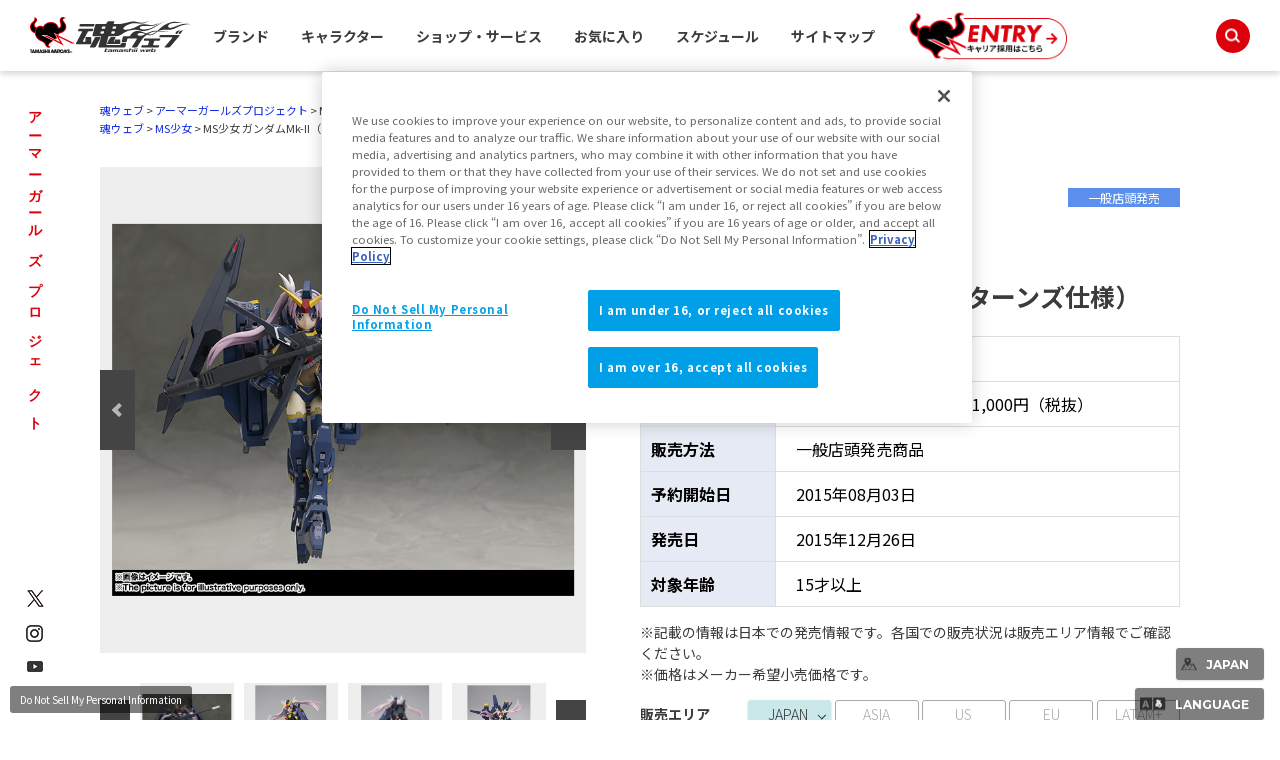

--- FILE ---
content_type: text/html; charset=UTF-8
request_url: https://english.tamashiiweb.com/item/11094/
body_size: 97237
content:
<!DOCTYPE html>
<html lang="ja">
<head><link rel="alternate" hreflang="ja" href="https://english.tamashiiweb.com/item/11094/"><link rel="alternate" hreflang="en" href="https://english.tamashiiweb.com/item/11094/?wovn=en"><link rel="alternate" hreflang="zh-Hans" href="https://english.tamashiiweb.com/item/11094/?wovn=zh-CHS"><link rel="alternate" hreflang="zh-Hant" href="https://english.tamashiiweb.com/item/11094/?wovn=zh-CHT"><link rel="alternate" hreflang="es" href="https://english.tamashiiweb.com/item/11094/?wovn=es"><script src="//j.wovn.io/1" data-wovnio="key=mebLn6&amp;backend=true&amp;currentLang=ja&amp;defaultLang=ja&amp;urlPattern=query&amp;langCodeAliases=[]&amp;langParamName=wovn" data-wovnio-info="version=WOVN.php_1.23.0" async></script>
<meta charset="UTF-8">
<title>アーマーガールズプロジェクト MS少女 ガンダムMk-II（ティターンズ仕様） | 魂ウェブ</title>
<meta content="アーマーガールズプロジェクト,MS少女 ガンダムMk-II（ティターンズ仕様）,機動戦士Zガンダム" name="keywords">
<meta content="MS少女オリジナルの『黒いGディフェンサー』が付属！" name="description">

<!--共通meta/css/js/Cookie同意ツール-->
<!-- MB_WEB_HEAD_COMMON_2022 -->

<!-- OptanonConsentNoticeStart -->
<script type="text/javascript" src="https://cdn-apac.onetrust.com/consent/f1cfe919-a7ad-4cda-8cf5-7170b7e8f7d1/OtAutoBlock.js" ></script>
<script src="https://cdn-apac.onetrust.com/scripttemplates/otSDKStub.js" type="text/javascript" charset="UTF-8" data-domain-script="f1cfe919-a7ad-4cda-8cf5-7170b7e8f7d1" ></script>
<script type="text/javascript">
function OptanonWrapper() { }
</script>
<!-- OptanonConsentNoticeEnd -->

<!--cookie-->
<link href="/css/tw2022_cookie.css" rel="stylesheet">
<!--/cookie-->

<meta property="og:type" content="article" />
<meta property="og:url" content="https://tamashiiweb.com/item/11094/" />
<meta property="og:image" content="https://tamashiiweb.com/imagfb_logo.png" />
<meta property="og:description" content="MS少女オリジナルの『黒いGディフェンサー』が付属！" />
<meta property="og:site_name" content="魂ウェブ" />

<!--[if lt IE 9]>
<script src="//cdn.jsdelivr.net/html5shiv/3.7.2/html5shiv.min.js"></script>
<script src="//cdnjs.cloudflare.com/ajax/libs/respond.js/1.4.2/respond.min.js"></script>
<![endif]-->
<link href="/favicon.ico" rel="shortcut icon">
<link rel="apple-touch-icon" href="/apple-touch-icon-precomposed.png" />

<!-- css common -->
<link href="/css/swiper-bundle.min.css" rel="stylesheet">
<link href="/css/reset.css" rel="stylesheet">
<link href="/css/tw2022_common.css" rel="stylesheet">
<link href="/css/tw2022_slider.css" rel="stylesheet">
<!-- /css common -->
<!-- 下層共通 css -->
<link href="/css/under2022_common.css" rel="stylesheet" />
<!-- /下層共通 css -->

<!-- font -->
<link rel="preconnect" href="https://fonts.googleapis.com">
<link rel="preconnect" href="https://fonts.gstatic.com" crossorigin>
<link href="https://fonts.googleapis.com/css2?family=Montserrat:wght@400;700&family=Noto+Sans+JP:wght@300;400;700&display=swap" rel="stylesheet">
<!-- /font -->

<!-- wovn -->
<link href="/css/tw2022_wovn.css" rel="stylesheet">
<!-- /wovn -->

<!-- area -->
<link href="/css/tw2023_area.css" rel="stylesheet">
<!-- /area -->


<!-- ポップアップ用_css -->
<link href="/css/remodal.css" rel="stylesheet">
<link href="/css/remodal-default-theme.css" rel="stylesheet">
<link href="/css/tw2023_modal_lang_area.css" rel="stylesheet">

<!-- /MB_WEB_HEAD_COMMON_2022 -->

<!-- 詳細共通 css -->
<link href="/css/slick.css" rel="stylesheet">
<link href="/css/slick-theme.css" rel="stylesheet">
<link href="/css/item_detail/common/itemdetail2022_common.css" rel="stylesheet">
<!-- /詳細共通 css -->

<!--魂ウェブ商品以外用css-->
<link href="/css/item_tamashii/common/style.css" rel="stylesheet">

<!-- 詳細個別 css -->
<!-- /詳細個別 css -->

<!-- イメージカット css -->
<link href="/css/dx_item/common/se_style_pc.css" rel="stylesheet">
<!-- /イメージカット css -->

<!--googleアナリティクスなどのソースを入れることを忘れないこと-->


<!-- =======tamashiiweb_analitics======= -->
<!-- GA_tamashiiweb --> 
<script>
  (function(i,s,o,g,r,a,m){i['GoogleAnalyticsObject']=r;i[r]=i[r]||function(){
  (i[r].q=i[r].q||[]).push(arguments)},i[r].l=1*new Date();a=s.createElement(o),
  m=s.getElementsByTagName(o)[0];a.async=1;a.src=g;m.parentNode.insertBefore(a,m)
  })(window,document,'script','//www.google-analytics.com/analytics.js','ga');

  ga('create', 'UA-2279884-1', 'auto');
  ga('send', 'pageview');
</script>
<!-- /GA_tamashiiweb -->

<!-- Google Tag Manager_tamashiiweb -->
<script>(function(w,d,s,l,i){w[l]=w[l]||[];w[l].push({'gtm.start':
new Date().getTime(),event:'gtm.js'});var f=d.getElementsByTagName(s)[0],
j=d.createElement(s),dl=l!='dataLayer'?'&l='+l:'';j.async=true;j.src=
'https://www.googletagmanager.com/gtm.js?id='+i+dl;f.parentNode.insertBefore(j,f);
})(window,document,'script','dataLayer','GTM-5XRDQNZ');</script>
<!-- End Google Tag Manager_tamashiiweb -->

<!-- Google Tag Manager_tn2020krider_retage -->
<script>(function(w,d,s,l,i){w[l]=w[l]||[];w[l].push({'gtm.start':
new Date().getTime(),event:'gtm.js'});var f=d.getElementsByTagName(s)[0],
j=d.createElement(s),dl=l!='dataLayer'?'&l='+l:'';j.async=true;j.src=
'https://www.googletagmanager.com/gtm.js?id='+i+dl;f.parentNode.insertBefore(j,f);
})(window,document,'script','dataLayer','GTM-W8T227C');</script>
<!-- End Google Tag Manager_tn2020krider_retage -->

<!-- Google Tag Manager_netsen -->
<script>(function(w,d,s,l,i){w[l]=w[l]||[];w[l].push({'gtm.start':
new Date().getTime(),event:'gtm.js'});var f=d.getElementsByTagName(s)[0],
j=d.createElement(s),dl=l!='dataLayer'?'&l='+l:'';j.async=true;j.src=
'https://www.googletagmanager.com/gtm.js?id='+i+dl;f.parentNode.insertBefore(j,f);
})(window,document,'script','dataLayer','GTM-MM26NJ');</script>
<!-- End Google Tag Manager_netsen -->

<!-- Google Tag Manager_pbasia -->
<script>(function(w,d,s,l,i){w[l]=w[l]||[];w[l].push({'gtm.start':
new Date().getTime(),event:'gtm.js'});var f=d.getElementsByTagName(s)[0],
j=d.createElement(s),dl=l!='dataLayer'?'&l='+l:'';j.async=true;j.src=
'https://www.googletagmanager.com/gtm.js?id='+i+dl;f.parentNode.insertBefore(j,f);
})(window,document,'script','dataLayer','GTM-5V6JQT4');</script>
<!-- End Google Tag Manager_pbasia -->

<!-- =======/tamashiiweb_analitics======= -->
</head>
<body>
<!-- =======tamashiiweb_analitics_body01======= -->
<!-- Google Tag Manager (noscript)_tamashiiweb -->
<noscript><iframe src="https://www.googletagmanager.com/ns.html?id=GTM-5XRDQNZ"
height="0" width="0" style="display:none;visibility:hidden"></iframe></noscript>
<!-- End Google Tag Manager (noscript)_tamashiiweb -->

<!-- Google Tag Manager (noscript)_tn2020krider_retage -->
<noscript><iframe src="https://www.googletagmanager.com/ns.html?id=GTM-W8T227C"
height="0" width="0" style="display:none;visibility:hidden"></iframe></noscript>
<!-- End Google Tag Manager (noscript)_tn2020krider_retage -->

<!-- Google Tag Manager (noscript)_netsen -->
<noscript><iframe src="https://www.googletagmanager.com/ns.html?id=GTM-MM26NJ"
height="0" width="0" style="display:none;visibility:hidden"></iframe></noscript>
<!-- End Google Tag Manager (noscript)_netsen -->

<!-- Google Tag Manager (noscript)_pbasia -->
<noscript><iframe src="https://www.googletagmanager.com/ns.html?id=GTM-5V6JQT4"
height="0" width="0" style="display:none;visibility:hidden"></iframe></noscript>
<!-- End Google Tag Manager_pbasia -->

<!-- =======/tamashiiweb_analitics_body01======= -->


	<header data-lang="jp">
		<div id="tw2022_header">
			<div class="header_inner">
				<div id="header_logo"><a href="/"><img src="/img/header/logo.png" alt=""></a></div>
				<div id="tw2022_header_nav">
					<ul class="nav_lists">
						<li class="nav_lists_item" id="nav_brand"><a href="/item_brand/"><span>ブランド</span></a></li>
						<li class="nav_lists_item" id="nav_chara"><a href="/item_character/"><span>キャラクター</span></a></li>
						<li class="nav_lists_item" id="nav_shop"><a href="/shop-service/"><span>ショップ・サービス</span></a></li>
						<li class="nav_lists_item"><a href="/character/">お気に入り</a></li>
						<li class="nav_lists_item"><a href="/calendar/">スケジュール</a></li>
						<li class="nav_lists_item"><a href="/sitemap/">サイトマップ</a></li>
						<li class="nav_lists_item"><a href="/recruit/"><img src="/img/header/entry_career.png" alt=""></a></li>
					</ul>
				</div><!--/tw2022_header_nav-->
				<div id="header_search">
					<form action="/search/" id="search_box" name="search-box">
						<input type="hidden" name="cx" value="001586869405674479636:u37nufhnzjk">
						<input type="hidden" name="cof" value="FORID:11">
						<input type="hidden" name="ie" value="utf-8">
						<input type="hidden" name="ss">
						<span class="icon"><img src="/img/header/ico_search.png" alt=""></span>
	      				<input type="search" id="search" name="q" placeholder="Search..." />
					</form>
				</div>
			</div>
		</div>
		<!-- /tw2022_header -->
	</header>

		<div id="tw2022_leftwrap">
		<div id="tw2022_title"><h1 class="font_en"><span>アーマーガールズプロジェクト</span></h1></div>
		<div class="tw2022_sns">
			<ul>
				<li><a href="https://twitter.com/t_features" target="_blank"><img alt="twitter" src="/img/common/ico_x.png"></a></li>
				<li><a href="https://www.instagram.com/instamashii/" target="_blank"><img alt="instagrum" src="/img/common/ico_ins.png"></a></li>
				<li><a href="https://www.youtube.com/playlist?list=PLZxqqBY932ILx0NG-C7-D1JYVOc7R33vN" target="_blank"><img alt="youtube" src="/img/common/ico_yt.png"></a></li>
			</ul>
		</div>
	</div><!-- tw2022_leftwrap -->
	




    

	<div id="tw2022_wrapper">
		<div id="headnav">
			<div class="itemdtl_inner">
														<ul class="breadgram">
				<li><a href="/">魂ウェブ</a></li><li><a href="/item_brand/armorgirlsproject/">アーマーガールズプロジェクト</a></li><li>MS少女 ガンダムMk-II（ティターンズ仕様）</li>
				</ul>
								<ul class="breadgram">
				<li><a href="/">魂ウェブ</a></li><li><a href="/item_character/ms_girl/">MS少女</a></li><li>MS少女 ガンダムMk-II（ティターンズ仕様）</li>
				</ul>
										</div>
		</div>

		<div id="itemdtl_wrap">
			<div id="bgarea">
				<!-- itemdtl_main-->
				<div id="itemdtl_main" class="itemdtl_contentsarea">
					<div class="itemdtl_inner">

						<div id="item_images">
							<div id="mainimage_2021">
								<ul class="slider">
									<li><a href="/images/item/item_0000011094_xfOvIgAL_01.jpg" class="maingallery" title="アーマーガールズプロジェクト MS少女 ガンダムMk-II（ティターンズ仕様） 01"><span><img src="/images/item/item_0000011094_xfOvIgAL_01.jpg" alt="アーマーガールズプロジェクト MS少女 ガンダムMk-II（ティターンズ仕様） 01"></span></a></li>									<li><a href="/images/item/item_0000011094_xfOvIgAL_03.jpg" class="maingallery" title="アーマーガールズプロジェクト MS少女 ガンダムMk-II（ティターンズ仕様） 02"><span><img src="/images/item/item_0000011094_xfOvIgAL_03.jpg" alt="アーマーガールズプロジェクト MS少女 ガンダムMk-II（ティターンズ仕様） 02"></span></a></li>									<li><a href="/images/item/item_0000011094_xfOvIgAL_04.jpg" class="maingallery" title="アーマーガールズプロジェクト MS少女 ガンダムMk-II（ティターンズ仕様） 03"><span><img src="/images/item/item_0000011094_xfOvIgAL_04.jpg" alt="アーマーガールズプロジェクト MS少女 ガンダムMk-II（ティターンズ仕様） 03"></span></a></li>									<li><a href="/images/item/item_0000011094_xfOvIgAL_05.jpg" class="maingallery" title="アーマーガールズプロジェクト MS少女 ガンダムMk-II（ティターンズ仕様） 04"><span><img src="/images/item/item_0000011094_xfOvIgAL_05.jpg" alt="アーマーガールズプロジェクト MS少女 ガンダムMk-II（ティターンズ仕様） 04"></span></a></li>									<li><a href="/images/item/item_0000011094_xfOvIgAL_06.jpg" class="maingallery" title="アーマーガールズプロジェクト MS少女 ガンダムMk-II（ティターンズ仕様） 05"><span><img src="/images/item/item_0000011094_xfOvIgAL_06.jpg" alt="アーマーガールズプロジェクト MS少女 ガンダムMk-II（ティターンズ仕様） 05"></span></a></li>									<li><a href="/images/item/item_0000011094_xfOvIgAL_07.jpg" class="maingallery" title="アーマーガールズプロジェクト MS少女 ガンダムMk-II（ティターンズ仕様） 06"><span><img src="/images/item/item_0000011094_xfOvIgAL_07.jpg" alt="アーマーガールズプロジェクト MS少女 ガンダムMk-II（ティターンズ仕様） 06"></span></a></li>									<li><a href="/images/item/item_0000011094_xfOvIgAL_08.jpg" class="maingallery" title="アーマーガールズプロジェクト MS少女 ガンダムMk-II（ティターンズ仕様） 07"><span><img src="/images/item/item_0000011094_xfOvIgAL_08.jpg" alt="アーマーガールズプロジェクト MS少女 ガンダムMk-II（ティターンズ仕様） 07"></span></a></li>									<li><a href="/images/item/item_0000011094_xfOvIgAL_09.jpg" class="maingallery" title="アーマーガールズプロジェクト MS少女 ガンダムMk-II（ティターンズ仕様） 08"><span><img src="/images/item/item_0000011094_xfOvIgAL_09.jpg" alt="アーマーガールズプロジェクト MS少女 ガンダムMk-II（ティターンズ仕様） 08"></span></a></li>									<li><a href="/images/item/item_0000011094_xfOvIgAL_10.jpg" class="maingallery" title="アーマーガールズプロジェクト MS少女 ガンダムMk-II（ティターンズ仕様） 09"><span><img src="/images/item/item_0000011094_xfOvIgAL_10.jpg" alt="アーマーガールズプロジェクト MS少女 ガンダムMk-II（ティターンズ仕様） 09"></span></a></li>									<li><a href="/images/item/item_0000011094_xfOvIgAL_11.jpg" class="maingallery" title="アーマーガールズプロジェクト MS少女 ガンダムMk-II（ティターンズ仕様） 10"><span><img src="/images/item/item_0000011094_xfOvIgAL_11.jpg" alt="アーマーガールズプロジェクト MS少女 ガンダムMk-II（ティターンズ仕様） 10"></span></a></li>									<li><a href="/images/item/item_0000011094_xfOvIgAL_12.jpg" class="maingallery" title="アーマーガールズプロジェクト MS少女 ガンダムMk-II（ティターンズ仕様） 11"><span><img src="/images/item/item_0000011094_xfOvIgAL_12.jpg" alt="アーマーガールズプロジェクト MS少女 ガンダムMk-II（ティターンズ仕様） 11"></span></a></li>									<li><a href="/images/item/item_0000011094_xfOvIgAL_13.jpg" class="maingallery" title="アーマーガールズプロジェクト MS少女 ガンダムMk-II（ティターンズ仕様） 12"><span><img src="/images/item/item_0000011094_xfOvIgAL_13.jpg" alt="アーマーガールズプロジェクト MS少女 ガンダムMk-II（ティターンズ仕様） 12"></span></a></li>									<li><a href="/images/item/item_0000011094_xfOvIgAL_14.jpg" class="maingallery" title="アーマーガールズプロジェクト MS少女 ガンダムMk-II（ティターンズ仕様） 13"><span><img src="/images/item/item_0000011094_xfOvIgAL_14.jpg" alt="アーマーガールズプロジェクト MS少女 ガンダムMk-II（ティターンズ仕様） 13"></span></a></li>									<li><a href="/images/item/item_0000011094_xfOvIgAL_15.jpg" class="maingallery" title="アーマーガールズプロジェクト MS少女 ガンダムMk-II（ティターンズ仕様） 14"><span><img src="/images/item/item_0000011094_xfOvIgAL_15.jpg" alt="アーマーガールズプロジェクト MS少女 ガンダムMk-II（ティターンズ仕様） 14"></span></a></li>									<li><a href="/images/item/item_0000011094_xfOvIgAL_16.jpg" class="maingallery" title="アーマーガールズプロジェクト MS少女 ガンダムMk-II（ティターンズ仕様） 15"><span><img src="/images/item/item_0000011094_xfOvIgAL_16.jpg" alt="アーマーガールズプロジェクト MS少女 ガンダムMk-II（ティターンズ仕様） 15"></span></a></li>									<li><a href="/images/item/item_0000011094_xfOvIgAL_17.jpg" class="maingallery" title="アーマーガールズプロジェクト MS少女 ガンダムMk-II（ティターンズ仕様） 16"><span><img src="/images/item/item_0000011094_xfOvIgAL_17.jpg" alt="アーマーガールズプロジェクト MS少女 ガンダムMk-II（ティターンズ仕様） 16"></span></a></li>									<li><a href="/images/item/item_0000011094_xfOvIgAL_18.jpg" class="maingallery" title="アーマーガールズプロジェクト MS少女 ガンダムMk-II（ティターンズ仕様） 17"><span><img src="/images/item/item_0000011094_xfOvIgAL_18.jpg" alt="アーマーガールズプロジェクト MS少女 ガンダムMk-II（ティターンズ仕様） 17"></span></a></li>									<li><a href="/images/item/item_0000011094_xfOvIgAL_19.jpg" class="maingallery" title="アーマーガールズプロジェクト MS少女 ガンダムMk-II（ティターンズ仕様） 18"><span><img src="/images/item/item_0000011094_xfOvIgAL_19.jpg" alt="アーマーガールズプロジェクト MS少女 ガンダムMk-II（ティターンズ仕様） 18"></span></a></li>									<li><a href="/images/item/item_0000011094_xfOvIgAL_20.jpg" class="maingallery" title="アーマーガールズプロジェクト MS少女 ガンダムMk-II（ティターンズ仕様） 19"><span><img src="/images/item/item_0000011094_xfOvIgAL_20.jpg" alt="アーマーガールズプロジェクト MS少女 ガンダムMk-II（ティターンズ仕様） 19"></span></a></li>																										</ul>
							</div><!--/mainimage_2021-->
							<div id="gallery_thumbs_2021">
								<ul class="slider">
									<li><a href="/images/item/item_0000011094_xfOvIgAL_01.jpg" class="thumbgallery" title="アーマーガールズプロジェクト MS少女 ガンダムMk-II（ティターンズ仕様） 01"><span><img src="/images/item/item_0000011094_xfOvIgAL_01.jpg" alt="アーマーガールズプロジェクト MS少女 ガンダムMk-II（ティターンズ仕様） 01"></span></a></li>									<li><a href="/images/item/item_0000011094_xfOvIgAL_03.jpg" class="thumbgallery" title="アーマーガールズプロジェクト MS少女 ガンダムMk-II（ティターンズ仕様） 02"><span><img src="/images/item/item_0000011094_xfOvIgAL_03.jpg" alt="アーマーガールズプロジェクト MS少女 ガンダムMk-II（ティターンズ仕様） 02"></span></a></li>									<li><a href="/images/item/item_0000011094_xfOvIgAL_04.jpg" class="thumbgallery" title="アーマーガールズプロジェクト MS少女 ガンダムMk-II（ティターンズ仕様） 03"><span><img src="/images/item/item_0000011094_xfOvIgAL_04.jpg" alt="アーマーガールズプロジェクト MS少女 ガンダムMk-II（ティターンズ仕様） 03"></span></a></li>									<li><a href="/images/item/item_0000011094_xfOvIgAL_05.jpg" class="thumbgallery" title="アーマーガールズプロジェクト MS少女 ガンダムMk-II（ティターンズ仕様） 04"><span><img src="/images/item/item_0000011094_xfOvIgAL_05.jpg" alt="アーマーガールズプロジェクト MS少女 ガンダムMk-II（ティターンズ仕様） 04"></span></a></li>									<li><a href="/images/item/item_0000011094_xfOvIgAL_06.jpg" class="thumbgallery" title="アーマーガールズプロジェクト MS少女 ガンダムMk-II（ティターンズ仕様） 05"><span><img src="/images/item/item_0000011094_xfOvIgAL_06.jpg" alt="アーマーガールズプロジェクト MS少女 ガンダムMk-II（ティターンズ仕様） 05"></span></a></li>									<li><a href="/images/item/item_0000011094_xfOvIgAL_07.jpg" class="thumbgallery" title="アーマーガールズプロジェクト MS少女 ガンダムMk-II（ティターンズ仕様） 06"><span><img src="/images/item/item_0000011094_xfOvIgAL_07.jpg" alt="アーマーガールズプロジェクト MS少女 ガンダムMk-II（ティターンズ仕様） 06"></span></a></li>									<li><a href="/images/item/item_0000011094_xfOvIgAL_08.jpg" class="thumbgallery" title="アーマーガールズプロジェクト MS少女 ガンダムMk-II（ティターンズ仕様） 07"><span><img src="/images/item/item_0000011094_xfOvIgAL_08.jpg" alt="アーマーガールズプロジェクト MS少女 ガンダムMk-II（ティターンズ仕様） 07"></span></a></li>									<li><a href="/images/item/item_0000011094_xfOvIgAL_09.jpg" class="thumbgallery" title="アーマーガールズプロジェクト MS少女 ガンダムMk-II（ティターンズ仕様） 08"><span><img src="/images/item/item_0000011094_xfOvIgAL_09.jpg" alt="アーマーガールズプロジェクト MS少女 ガンダムMk-II（ティターンズ仕様） 08"></span></a></li>									<li><a href="/images/item/item_0000011094_xfOvIgAL_10.jpg" class="thumbgallery" title="アーマーガールズプロジェクト MS少女 ガンダムMk-II（ティターンズ仕様） 09"><span><img src="/images/item/item_0000011094_xfOvIgAL_10.jpg" alt="アーマーガールズプロジェクト MS少女 ガンダムMk-II（ティターンズ仕様） 09"></span></a></li>									<li><a href="/images/item/item_0000011094_xfOvIgAL_11.jpg" class="thumbgallery" title="アーマーガールズプロジェクト MS少女 ガンダムMk-II（ティターンズ仕様） 10"><span><img src="/images/item/item_0000011094_xfOvIgAL_11.jpg" alt="アーマーガールズプロジェクト MS少女 ガンダムMk-II（ティターンズ仕様） 10"></span></a></li>									<li><a href="/images/item/item_0000011094_xfOvIgAL_12.jpg" class="thumbgallery" title="アーマーガールズプロジェクト MS少女 ガンダムMk-II（ティターンズ仕様） 11"><span><img src="/images/item/item_0000011094_xfOvIgAL_12.jpg" alt="アーマーガールズプロジェクト MS少女 ガンダムMk-II（ティターンズ仕様） 11"></span></a></li>									<li><a href="/images/item/item_0000011094_xfOvIgAL_13.jpg" class="thumbgallery" title="アーマーガールズプロジェクト MS少女 ガンダムMk-II（ティターンズ仕様） 12"><span><img src="/images/item/item_0000011094_xfOvIgAL_13.jpg" alt="アーマーガールズプロジェクト MS少女 ガンダムMk-II（ティターンズ仕様） 12"></span></a></li>									<li><a href="/images/item/item_0000011094_xfOvIgAL_14.jpg" class="thumbgallery" title="アーマーガールズプロジェクト MS少女 ガンダムMk-II（ティターンズ仕様） 13"><span><img src="/images/item/item_0000011094_xfOvIgAL_14.jpg" alt="アーマーガールズプロジェクト MS少女 ガンダムMk-II（ティターンズ仕様） 13"></span></a></li>									<li><a href="/images/item/item_0000011094_xfOvIgAL_15.jpg" class="thumbgallery" title="アーマーガールズプロジェクト MS少女 ガンダムMk-II（ティターンズ仕様） 14"><span><img src="/images/item/item_0000011094_xfOvIgAL_15.jpg" alt="アーマーガールズプロジェクト MS少女 ガンダムMk-II（ティターンズ仕様） 14"></span></a></li>									<li><a href="/images/item/item_0000011094_xfOvIgAL_16.jpg" class="thumbgallery" title="アーマーガールズプロジェクト MS少女 ガンダムMk-II（ティターンズ仕様） 15"><span><img src="/images/item/item_0000011094_xfOvIgAL_16.jpg" alt="アーマーガールズプロジェクト MS少女 ガンダムMk-II（ティターンズ仕様） 15"></span></a></li>									<li><a href="/images/item/item_0000011094_xfOvIgAL_17.jpg" class="thumbgallery" title="アーマーガールズプロジェクト MS少女 ガンダムMk-II（ティターンズ仕様） 16"><span><img src="/images/item/item_0000011094_xfOvIgAL_17.jpg" alt="アーマーガールズプロジェクト MS少女 ガンダムMk-II（ティターンズ仕様） 16"></span></a></li>									<li><a href="/images/item/item_0000011094_xfOvIgAL_18.jpg" class="thumbgallery" title="アーマーガールズプロジェクト MS少女 ガンダムMk-II（ティターンズ仕様） 17"><span><img src="/images/item/item_0000011094_xfOvIgAL_18.jpg" alt="アーマーガールズプロジェクト MS少女 ガンダムMk-II（ティターンズ仕様） 17"></span></a></li>									<li><a href="/images/item/item_0000011094_xfOvIgAL_19.jpg" class="thumbgallery" title="アーマーガールズプロジェクト MS少女 ガンダムMk-II（ティターンズ仕様） 18"><span><img src="/images/item/item_0000011094_xfOvIgAL_19.jpg" alt="アーマーガールズプロジェクト MS少女 ガンダムMk-II（ティターンズ仕様） 18"></span></a></li>									<li><a href="/images/item/item_0000011094_xfOvIgAL_20.jpg" class="thumbgallery" title="アーマーガールズプロジェクト MS少女 ガンダムMk-II（ティターンズ仕様） 19"><span><img src="/images/item/item_0000011094_xfOvIgAL_20.jpg" alt="アーマーガールズプロジェクト MS少女 ガンダムMk-II（ティターンズ仕様） 19"></span></a></li>																										</ul>
							</div><!--/gallery_thumbs_2021-->
							<p class="subtxt">※画像をクリックすると拡大表示することができます</p>
						</div><!--/item_images-->

						<div id="item_texts">
							<div id="item_headline">
																<div class="brandlogo"><a href="/item_brand/armorgirlsproject/"><img src="/images/category/5360cd7d2524b.png"></a></div>
																
																<div class="label _type01">一般店頭発売</div>
																								
																
																
																
															</div>
							<h3 class="itemdtl_title"><!--商品詳細タイトル部-->
								<span class="item_brand">アーマーガールズプロジェクト</span>
								<span class="item_name">MS少女 ガンダムMk-II（ティターンズ仕様）</span>
							</h3>
							<h4 class="itemdtl_catch"><p></p></h4>

							
							<div id="item_outline"><!--商品詳細情報-->
								<dl class="item_outline_txt">
																		<dt>登場作品名</dt>
									<dd>MS少女</dd>
																		
									<dt>価格</dt>
									<dd>
																												12,100円（税10%込）										11,000円（税抜）																												</dd>
									
									<dt>販売方法</dt>
									<dd>
																					一般店頭発売商品
																															
																				
																				
																				
																			</dd>
									
																		<dt>予約開始日</dt>
									<dd>2015年08月03日</dd>
																		
									<dt>発売日</dt>
									<dd>
										2015年12月26日																													</dd>
									
																		<dt>対象年齢</dt>
									<dd>15才以上</dd>
																	</dl>
								<p class="sale_note">※記載の情報は日本での発売情報です。各国での販売状況は販売エリア情報でご確認ください。
                                                                        <br>※価格はメーカー希望小売価格です。
                                                      
                                </p>
								<div class="sale_area">
									<p>販売エリア</p>
									<div class="area_btn_wrap">
										<div class="area_btn  _on anchor" data-area="jp">JAPAN</div>
										<div class="area_btn " data-area="asia">ASIA</div>
										<div class="area_btn " data-area="us">US</div>
										<div class="area_btn " data-area="eu">EU</div>
										<div class="area_btn " data-area="latam">LATAM+</div>
									</div>
								</div>
								<div class="btn_link anchor"><a href="#itemdtl_salessite_2">エリア別販売店情報</a></div>
							</div><!--/item_outline-->
						</div><!--/item_texts-->

					</div><!-- /itemdtl_inner-->
				</div><!-- itemdtl_main-->

								<div id="item_detail" class="itemdtl_contentsarea">
					<div class="itemdtl_inner">
						<h3 class="itemdtl_subtitle _underline">商品説明</h3>
					<p style="text-align: center;"><span style="font-size: x-small;">2015年8月3日(月) 一般販売店様での予約解禁予定</span><br /><span style="font-size: x-small;">（予約取扱の有無は販売店様により異なります）</span></p>
<p><strong>MS少女オリジナルの『黒いGディフェンサー』が付属！</strong><br /> <br /> 待望のツインテール少女、バンシィに続きティターンズ仕様Mk-IIで登場！<br /> Mk-IIの量産型＝バーザムの設定を元に、バーザムにアーマーチェンジも可能。<br />今回は軽装ではなくガンダムMk-II&larr;&rarr;バーザムのコンパチ仕様。<br /> <br />さらに、MS少女オリジナルでティターンズカラーのGディフェンサー（黒）が付属、妄想だけのオリジナル仕様でスーパーバーザムモードが実現！<br />Gディフェンサーと背部の汎用アームを組み合わせることで、遊びの幅は無限大です。<br /> <br />これまでに比べてさらに付属品のボリュームがUP。遊びの幅が大きく広がります。<br /> <br /> <br /> ■商品仕様<br /> 全高：約140mm<br /> 材質：ABS、PVC製<br /> <br /> ■セット内容<br /> ・本体<br /> ・ビーム・ライフル<br /> ・バルカン・ポッド<br /> ・シールド<br /> ・ライフルマガジン&times;3<br /> ・バーザム用パーツ一式<br /> ・グレネード・ランチャー<br /> ・交換用表情パーツ3種<br /> ・交換用手首左右各3種<br /> ・可動アーム<br /> ・Gディフェンサー<br /> ・Gディフェンサー接続用バックパック<br /> ・Gディフェンサー用腕部接続用アダプターパーツ&times;2</p>
					</div>
				</div>
							
								
								
				<!-- itemdtl_link-->
				<div id="itemdtl_link" class="itemdtl_contentsarea">
					<div class="itemdtl_inner">
						<ul class="p_link">
																																																														</ul>
					</div><!-- /itemdtl_inner-->
				</div><!-- itemdtl_link-->
				
								
								
								
				
								
																
				
				
								<div id="itemdtl_salessite_2" class="itemdtl_contentsarea">
					<div class="itemdtl_inner">
						<h2 class="itemdtl_subtitle _underline">販売サイトはこちら</h2>
						<div class="site_tab tab_wrap" data-init="1">
							<div class="tab_inner">
								<div class="tab_btn_area">
									<div class="tab_btn font_en is-open" data-area="jp">JAPAN</div>																																												</div>
								<div class="tab_area">
								
																		<div class="tab_panel" data-area="jp">
										<div class="site_area">
																						<p class="note">ご案内情報がございません。<br>販売状況はお近くの玩具店、家電量販店、通販サイトでご確認ください。</p>
																						
																						
																					</div>
									</div>
																		
																		
																		
																		
																		
								</div>
							</div>
						</div>
                        					</div>
				</div>
								
								<!-- コピーライト -->
				<div id="itemdtl_copy" class="itemdtl_contentsarea">
					<div class="itemdtl_inner">
												<p class="copyright">&copy;創通・サンライズ</p>
											</div>
				</div>
				<!-- /コピーライト -->
				
								<div id="itemdtl_salessite">
				<!--salessite-->
<div id="salessite" class="cmn_contentsarea">
    <div class="cmn_contents_inner">
        <h2 class="cmn_subtitle">魂ネイションズの<br>販売サイト・販売エリアに関して</h2>
        <!--howtobuy-->
        <div class="howtobuy">
            <p class="howtobuy_txt01">全国の玩具店、家電量販店、通販サイトなどで購入できる「一般店頭発売」、
            <br>TAMASHII NATIONS公式ショッピングサイト限定で抽選や受注販売する 
            <br>「魂ウェブ商店」・「TAMASHII NATIONS STORE ONLINE」の商品と、
            <br>直営フラッグシップショップの「TAMASHII NATIONS STORE 」などで販売する限定品があります。
            <br>購入方法の違いをチェック！
            </p>
            <ul class="htb_btn_area">
                <!-- 一般 -->
                <li class="btn_link show" id="btn_local_store_sales-jp">
                    <a href="#htb_modal01-1"><span>一般店頭発売商品</span>ご購入の流れ</a>
                </li>
                <li class="btn_link" id="btn_local_store_sales-asia">
                    <a href="#htb_modal01-2"><span>一般店頭発売商品</span>ご購入の流れ</a>
                </li>
                <li class="btn_link" id="btn_local_store_sales-us">
                    <a href="#htb_modal01-3"><span>一般店頭発売商品</span>ご購入の流れ</a>
                </li>
                <li class="btn_link" id="btn_local_store_sales-eu">
                    <a href="#htb_modal01-4"><span>一般店頭発売商品</span>ご購入の流れ</a>
                </li>
                <li class="btn_link" id="btn_local_store_sales-latam">
                    <a href="#htb_modal01-5"><span>一般店頭発売商品</span>ご購入の流れ</a>
                </li>

                <!-- 商店 -->
                <li class="btn_link show" id="btn_syoten_store_sales-jp">
                    <a href="#htb_modal02-1"><span>魂ウェブ商店</span>ご購入の流れ</a>
                </li>
                <li class="btn_link" id="btn_syoten_store_sales-asia">
                    <a href="#htb_modal02-2"><span>魂ウェブ商店</span>ご購入の流れ</a>
                </li>
                <li class="btn_link" id="btn_syoten_store_sales-us">
                    <a href="#htb_modal02-3"><span>魂ウェブ商店</span>ご購入の流れ</a>
                </li>
                <li class="btn_link" id="btn_syoten_store_sales-eu">
                    <a href="#htb_modal02-4"><span>魂ウェブ商店</span>ご購入の流れ</a>
                </li>
                <li class="btn_link" id="btn_syoten_store_sales-latam">
                    <a href="#htb_modal02-5"><span>魂ウェブ商店</span>ご購入の流れ</a>
                </li>
            </ul>

            <!-- モーダル１ -->
            <!-- JAPAN -->
            <div id="htb_modal01-1" class="htb_modal"><a class="htb_modal-overlay" href="#!">&times;</a>
                <div class="htb_modal-window">
                    <div class="modal-content">
                        <p>
                                                        <img src="/img/grand_index/common/item_flow.gif" alt="" />
                                                                                                                                                                    </p>
                        <p>一般店頭発売商品は、魂ネイションズの直営フラッグシップショップ「TAMASHII NATIONS STORE
                            TOKYO」、全国の玩具店、家電量販店、通販サイトなどで購入できる商品です。<br />
                            お店で買えるとはいっても、人気の商品はすぐに売りきれてしまったり、予約でいっぱいになってしまう事もしばしばです。<br />
                            こちらの購入の流れを参考にして、まずは早めのご予約を！<br />※予約・販売状況は店舗によって実施状況が異なります。詳細は店舗でご確認ください。<br />※こちらは日本での購入方法をご紹介しています。日本以外のエリアでの販売方法は異なる場合がございます。<br />
                        </p>
                        <p><a class="htb_modal-close" href="#!">閉じる</a></p>
                    </div>
                </div>
            </div>
            <!-- ASIA -->
            <div id="htb_modal01-2" class="htb_modal"><a class="htb_modal-overlay" href="#!">&times;</a>
                <div class="htb_modal-window">
                    <div class="modal-content">
                        <p>
                            <img src="/img/grand_index/common/item_flow.gif" alt="" />
                        </p>
                        <p>一般店頭発売商品は、魂ネイションズの直営フラッグシップショップ「TAMASHII NATIONS STORE
                            TOKYO」、全国の玩具店、家電量販店、通販サイトなどで購入できる商品です。<br />
                            お店で買えるとはいっても、人気の商品はすぐに売りきれてしまったり、予約でいっぱいになってしまう事もしばしばです。<br />
                            こちらの購入の流れを参考にして、まずは早めのご予約を！<br />※予約・販売状況は店舗によって実施状況が異なります。詳細は店舗でご確認ください。<br />※こちらは日本での購入方法をご紹介しています。日本以外のエリアでの販売方法は異なる場合がございます。<br />
                        </p>
                        <p><a class="htb_modal-close" href="#!">閉じる</a></p>
                    </div>
                </div>
            </div>
            <!-- US -->
            <div id="htb_modal01-3" class="htb_modal"><a class="htb_modal-overlay" href="#!">&times;</a>
                <div class="htb_modal-window">
                    <div class="modal-content">
                        <p>
                                                        <img src="/img/grand_index/common/item_flow_2.gif" alt="" />
                                                                                                                                                                    </p>
                        <p>一般店頭発売商品は、魂ネイションズのフラッグシップショップ「TAMASHII NATIONS STORE NEW YORK」、全国の玩具店、家電量販店、通販サイトなどで購入できる商品です。<br />
                            お店で買えるとはいっても、人気の商品はすぐに売りきれてしまったり、予約でいっぱいになってしまう事もしばしばです。<br />
                            こちらの購入の流れを参考にして、まずは早めのご予約を！<br />※予約・販売状況は店舗によって実施状況が異なります。詳細は店舗でご確認ください。<br />※こちらは日本での購入方法をご紹介しています。日本以外のエリアでの販売方法は異なる場合がございます。<br />
                        </p>
                        <p><a class="htb_modal-close" href="#!">閉じる</a></p>
                    </div>
                </div>
            </div>
            <!-- EU -->
            <div id="htb_modal01-4" class="htb_modal"><a class="htb_modal-overlay" href="#!">&times;</a>
                <div class="htb_modal-window">
                    <div class="modal-content">
                        <p>
                                                        <img src="/img/grand_index/common/item_flow_2.gif" alt="" />
                                                                                                                                                                    </p>
                        <p>一般店頭発売商品は、全国の玩具店、家電量販店、通販サイトなどで購入できる商品です。<br />
                            お店で買えるとはいっても、人気の商品はすぐに売りきれてしまったり、予約でいっぱいになってしまう事もしばしばです。<br />
                            こちらの購入の流れを参考にして、まずは早めのご予約を！<br />※予約・販売状況は店舗によって実施状況が異なります。詳細は店舗でご確認ください。<br />※こちらは日本での購入方法をご紹介しています。日本以外のエリアでの販売方法は異なる場合がございます。<br />
                        </p>
                        <p><a class="htb_modal-close" href="#!">閉じる</a></p>
                    </div>
                </div>
            </div>
            <!-- LATAM+ -->
            <div id="htb_modal01-5" class="htb_modal"><a class="htb_modal-overlay" href="#!">&times;</a>
                <div class="htb_modal-window">
                    <div class="modal-content">
                        <p>
                                                        <img src="/img/grand_index/common/item_flow_2.gif" alt="" />
                                                                                                                                                                    </p>
                        <p>一般店頭発売商品は、全国の玩具店、家電量販店、通販サイトなどで購入できる商品です。<br />
                            お店で買えるとはいっても、人気の商品はすぐに売りきれてしまったり、予約でいっぱいになってしまう事もしばしばです。<br />
                            こちらの購入の流れを参考にして、まずは早めのご予約を！<br />※予約・販売状況は店舗によって実施状況が異なります。詳細は店舗でご確認ください。<br />※こちらは日本での購入方法をご紹介しています。日本以外のエリアでの販売方法は異なる場合がございます。<br />
                        </p>
                        <p><a class="htb_modal-close" href="#!">閉じる</a></p>
                    </div>
                </div>
            </div>

            <!-- モーダル２ -->
            <!-- JAPAN -->
            <div id="htb_modal02-1" class="htb_modal"><a class="htb_modal-overlay" href="#!">&times;</a>
                <div class="htb_modal-window">
                    <div class="modal-content">
                        <p>
                                                        <img src="/img/grand_index/common/item_flow02.gif" alt="" />
                                                                                                                                                                    </p>
                        <p>魂ウェブ商店とは、「TAMASHII NATIONS」の公式ショッピングサイトです。<br />
                            このサイトで販売されるアイテムは基本限定商品。商品のご予約は発送日の約3ヶ月前まで！（※抽選販売の場合は異なります。※早期ご予約終了したり、ご予約期間が通常と異なる商品もございます。購入方法は販売サイトでご確認ください。）<br />
                            購入には会員登録(無料)が必要なので、気になる方はすぐにでも登録してみてください。<br />※こちらは日本での購入方法をご紹介しています。日本以外のエリアでの販売方法は異なる場合がございます。
                        </p>
                        <p><a class="htb_modal-close" href="#!">閉じる</a></p>
                    </div>
                </div>
            </div>
            <!-- ASIA -->
            <div id="htb_modal02-2" class="htb_modal"><a class="htb_modal-overlay" href="#!">&times;</a>
                <div class="htb_modal-window">
                    <div class="modal-content">
                        <p>
                                                        <img src="/img/grand_index/common/item_flow02.gif" alt="" />
                                                                                                                                                                    </p>
                        <p>魂ウェブ商店とは、「TAMASHII NATIONS」の公式ショッピングサイトです。<br />
                            このサイトで販売されるアイテムは基本限定商品。商品のご予約は発送日の約3ヶ月前まで！（※抽選販売の場合は異なります。※早期ご予約終了したり、ご予約期間が通常と異なる商品もございます。購入方法は販売サイトでご確認ください。）<br />
                            購入には会員登録(無料)が必要なので、気になる方はすぐにでも登録してみてください。<br />※こちらは日本での購入方法をご紹介しています。日本以外のエリアでの販売方法は異なる場合がございます。
                        </p>
                        <p><a class="htb_modal-close" href="#!">閉じる</a></p>
                    </div>
                </div>
            </div>
            <!-- US -->
            <div id="htb_modal02-3" class="htb_modal"><a class="htb_modal-overlay" href="#!">&times;</a>
                <div class="htb_modal-window">
                    <div class="modal-content">
                        <p>
                                                        <img src="/img/grand_index/common/item_flow_tamashii_3.gif" alt="" />
                                                                                                                                                                    </p>
                        <p>魂ウェブ商店とは、「TAMASHII NATIONS」の公式ショッピングサイトです。<br />
                            このサイトで販売されるアイテムは基本限定商品。商品のご予約は発送日の約3ヶ月前まで！（※抽選販売の場合は異なります。※早期ご予約終了したり、ご予約期間が通常と異なる商品もございます。購入方法は販売サイトでご確認ください。）<br />
                            購入には会員登録(無料)が必要なので、気になる方はすぐにでも登録してみてください。<br />※こちらは日本での購入方法をご紹介しています。日本以外のエリアでの販売方法は異なる場合がございます。
                        </p>
                        <p><a class="htb_modal-close" href="#!">閉じる</a></p>
                    </div>
                </div>
            </div>
            <!-- EU -->
            <div id="htb_modal02-4" class="htb_modal"><a class="htb_modal-overlay" href="#!">&times;</a>
                <div class="htb_modal-window">
                    <div class="modal-content">
                        <p>
                            <img src="/img/grand_index/common/item_flow02.gif" alt="" />
                        </p>
                        <p>魂ウェブ商店とは、「TAMASHII NATIONS」の公式ショッピングサイトです。<br />
                            このサイトで販売されるアイテムは基本限定商品。商品のご予約は発送日の約3ヶ月前まで！（※抽選販売の場合は異なります。※早期ご予約終了したり、ご予約期間が通常と異なる商品もございます。購入方法は販売サイトでご確認ください。）<br />
                            購入には会員登録(無料)が必要なので、気になる方はすぐにでも登録してみてください。<br />※こちらは日本での購入方法をご紹介しています。日本以外のエリアでの販売方法は異なる場合がございます。
                        </p>
                        <p><a class="htb_modal-close" href="#!">閉じる</a></p>
                    </div>
                </div>
            </div>
            <!-- LATAM+ -->
            <div id="htb_modal02-5" class="htb_modal"><a class="htb_modal-overlay" href="#!">&times;</a>
                <div class="htb_modal-window">
                    <div class="modal-content">
                        <p>
                            <img src="/img/grand_index/common/item_flow02.gif" alt="" />
                        </p>
                        <p>魂ウェブ商店とは、「TAMASHII NATIONS」の公式ショッピングサイトです。<br />
                            このサイトで販売されるアイテムは基本限定商品。商品のご予約は発送日の約3ヶ月前まで！（※抽選販売の場合は異なります。※早期ご予約終了したり、ご予約期間が通常と異なる商品もございます。購入方法は販売サイトでご確認ください。）<br />
                            購入には会員登録(無料)が必要なので、気になる方はすぐにでも登録してみてください。<br />※こちらは日本での購入方法をご紹介しています。日本以外のエリアでの販売方法は異なる場合がございます。
                        </p>
                        <p><a class="htb_modal-close" href="#!">閉じる</a></p>
                    </div>
                </div>
            </div>
        </div><!--/howtobuy-->
        <div class="map_tab tab_wrap">
            <div class="tab_inner">
                <div class="tab_btn_area">
                    <div class="tab_btn font_en is-open" data-area="jp">JAPAN</div>
                    <div class="tab_btn font_en " data-area="asia">ASIA</div>
                    <div class="tab_btn font_en " data-area="us">US</div>
                    <div class="tab_btn font_en " data-area="eu">EU</div>
                    <div class="tab_btn font_en " data-area="latam">LATAM+</div>
                </div>
                <div class="tab_area">
                    <!-- JAPAN -->
                    <div class="tab_panel" data-area="jp" style="display:block;">
                        <div class="map_area"><img src="/img/grand_index/area/img_map01.png" alt=""></div>
                        <div class="site_area">
                            <div class="generalsite cmn_salessite_contents">
                                <h3 class="cmn_subtitle_2">販売サイト</h3>
                                <ul>
                                    <li class="other_link_btn"><a href="/store/tokyo/items/?salesType=general#searchResult" target="_blank">魂ストア</a></li>
                                    <li class="other_link_btn"><a href="https://www.amazon.co.jp/stores/TAMASHIINATIONS/page/1480633D-E882-4CFE-968C-DA633DC6DF04/" target="_blank">Amazon</a></li>
                                    <li class="other_link_btn"><a href="https://slist.amiami.jp/top/search/list?page=tmn2020&pagemax=60&s_maker_id=6459&s_agelimit=0&s_st_list_backorder_available=1&s_st_list_newitem_available=1&s_st_list_preorder_available=1" target="_blank">あみあみ</a></li>
                                    <li class="other_link_btn"><a href="https://www.edion.com/item_list.html?keyword=&c_cd=001039037001&p_from=&p_to=&htb_from=&htb_to=&rsvflg=&zaiflg=&hb_endflg=&shopflg=&campaign_no=&d_num=30&d_sort=1&d_type=panel&maker=%E3%83%90%E3%83%B3%E3%83%80%E3%82%A4%E3%82%B9%E3%83%94%E3%83%AA%E3%83%83%E3%83%84" target="_blank">エディオン</a></li>
                                    <li class="other_link_btn"><a href="https://joshinweb.jp/hobby/31715.html" target="_blank">Joshin</a></li>
                                    <li class="other_link_btn"><a href="https://a.sofmap.com/search_result.aspx?mode=SEARCH&product_type=ALL&keyword=%83o%83%93%83_%83C%83R%83%8C%83N%83%5E%81%5B%83Y&ref_bandai01" target="_blank">ソフマップ</a></li>
                                    <li class="other_link_btn"><a href="https://www.biccamera.com/bc/category/001/220/020/?entr_nm=%83%6F%83%93%83%5F%83%43%83%58%83%73%83%8A%83%62%83%63%81%40BANDAI%81%40SPIRITS" target="_blank">ビックカメラ</a></li>
                                    <li class="other_link_btn"><a href="https://www.yodobashi.com/category/141001/141651/141652/?ginput=BANDAI+SPIRITS&word=BANDAI+SPIRITS+" target="_blank">ヨドバシカメラ</a></li>
                                </ul>
                                <p>※販売状況は各エリア、お近くの販売店にてご確認ください。</p>
                            </div>
                            <div class="officialsite cmn_salessite_contents">
                                <h3 class="cmn_subtitle_2">魂ネイションズ公式ショップ</h3>
                                <div class="cmn_bnr"><a href="https://p-bandai.jp/tamashiiwebshouten/" target="_blank"><img src="/img/item_detail/common/bnr_tamashiiwebshouten.png" alt="魂ウェブ商店 ここでしか手に入らない スペシャルアイテムをチェック!"></a></div>
                                <div class="cmn_bnr"><a href="/store/tokyo/"><img src="/img/item_detail/common/tntokyo_bnr_jp.jpg" alt="TAMASHII NATIONS STORE TOKYO 魂ネイションズの直営フラッグシップショップ"></a></div>
                                <div class="cmn_bnr"><a href="/store/"><img src="/img/item_detail/common/tnos_ts_bnr.jpg" alt="TAMASHII NATIONS OFFICIAL SHOP TAMASHII SPOT 魂ネイションズのオフィシャルショップ"></a></div>
                            </div>
                        </div>
                    </div>
                    <!-- JAPAN -->
                    <!-- ASIA -->
                    <div class="tab_panel" data-area="asia" style="display:none;">
                        <div class="map_area"><img src="/img/grand_index/area/img_map02.png" alt=""></div>
                        <div class="site_area">
                            <div class="generalsite cmn_salessite_contents">
                                <h3 class="cmn_subtitle_2">外部販売サイト</h3>
                                <ul>
                                    <li class="other_link_btn"><a href="https://bandai.world.tmall.com/?spm=a1z10.1-b-s.1997427721.d4918089.2e619d54zYCp1f" target="_blank">Tmall</a></li>
                                    <li class="other_link_btn"><a href="https://shopee.co.th/shop/575939699?shopCollection=139232084#product_list" target="_blank">Shopee<br />（Thai）</a></li>
                                    <li class="other_link_btn"><a href="https://shopee.ph/shop/442921723?shopCollection=129104025#product_list" target="_blank">Shopee<br />（Philippines）</a></li>
                                    <li class="other_link_btn"><a href="https://shopee.com.my/shop/435791627?shopCollection=129206601#product_list" target="_blank">Shopee<br /> (Malaysia）</a></li>
                                </ul>
                                <p>※販売状況は各エリア、お近くの販売店にてご確認ください。</p>
                            </div>
                            <div class="officialsite cmn_salessite_contents">
                                <h3 class="cmn_subtitle_2">魂ネイションズ公式ショップ</h3>
                <ul class="bnr_area">
                  <li class="bnr_item zhs_disp en_disp jp_disp"><a href="/store/shanghai/" target="_blank"><img src="/img/item_detail/common/tntokyo_bnr_chs.jpg" alt="TAMASHII NATIONS STORE FLAGSHIP SHOP 旗舰店"></a></li>
                  <li class="bnr_item zht_disp"><a href="/store/shanghai/" target="_blank"><img src="/img/item_detail/common/tntokyo_bnr_cht.jpg" alt="TAMASHII NATIONS STORE FLAGSHIP SHOP 旗艦店"></a></li>
                  <li class="bnr_item"><a href="/store/spot/hong-kong/" target="_blank"><img src="/img/item_detail/common/TNSFSS_bnr_hk.jpg" alt="TAMASHII NATIONS OFFICIAL SHOP TAMASHII SPOT HONG KONG"></a></li>
                  <li class="bnr_item"><a href="/store/spot/taipei/" target="_blank"><img src="/img/item_detail/common/TNSFSS_bnr_tw.jpg" alt="TAMASHII NATIONS OFFICIAL SHOP TAMASHII SPOT TAIPEI"></a></li>
                  <li class="bnr_item"><a href="/store/spot/guangzhou/" target="_blank"><img src="/img/item_detail/common/TNSFSS_bnr_gz.jpg" alt="TAMASHII NATIONS OFFICIAL SHOP TAMASHII SPOT GUANGZHOU"></a></li>
                  <li class="bnr_item"><a href="/store/spot/seoul/" target="_blank"><img src="/img/item_detail/common/TNSFSS_bnr_sl.jpg" alt="TAMASHII NATIONS OFFICIAL SHOP TAMASHII SPOT SEOUL"></a></li>
                  <li class="bnr_item"><a href="/store/spot/bangkok-siamcenter/" target="_blank"><img src="/img/item_detail/common/TNSFSS_bnr_bk_Siam-Center.jpg" alt="TAMASHII NATIONS OFFICIAL SHOP TAMASHII SPOT BANGKOK Siam Center"></a></li>
                  <li class="bnr_item"><a href="https://p-bandai.com/hk" target="_blank"><img src="/img/item_detail/common/bnr_tamashiiweb_honkon.jpg" alt="TamashiiWebShop"></a></li>
                  <li class="bnr_item"><a href="https://p-bandai.com/tw" target="_blank"><img src="/img/item_detail/common/bnr_tamashiiweb_taiwan.jpg" alt="TamashiiWebShop"></a></li>
                </ul>
                <ul class="bnr_area">
                    <li class="bnr_item"><a href="https://p-bandai.com/sg" target="_blank"><img src="/img/item_detail/common/bnr_tamashiiweb_singapore.jpg" alt="TAMASHII NATIONS OFFICIAL SHOPPING SITE PREMIUM BANDAI SINGAPORE"></a></li>
                </ul>
                            </div>
                        </div>
                    </div>
                    <!-- ASIA -->
                    <!-- US -->
                    <div class="tab_panel" data-area="us" style="display:none;">
                        <div class="map_area"><img src="/img/grand_index/area/img_map03.png" alt=""></div>
                        <div class="site_area">
                            <div class="generalsite cmn_salessite_contents">
                                <h3 class="cmn_subtitle_2">外部販売サイト</h3>
                                <ul>
                                    <li class="other_link_btn"><a href="https://www.amazon.com/stores/TamashiiNations/TamashiiNations/page/D4E2B0A7-47D9-4337-9B53-65739F8672E7" target="_blank">Amazon.com<br />(TAMASHII NATIONS)</a></li>
                                    <li class="other_link_btn"><a href="https://www.bigbadtoystore.com/brand/TamashiiNations" target="_blank">BigBadToyStore</a></li>
                                    <li class="other_link_btn"><a href="https://store.crunchyroll.com/collections/all/?prefn1=publisher&prefv1=TAMASHII%20NATIONS" target="_blank">Crunchyroll</a></li>
                                    <li class="other_link_btn"><a href="https://www.entertainmentearth.com/s/bandai-tamashii-nations/" target="_blank">Entertainment Earth</a></li>
                                    <li class="other_link_btn"><a href="https://www.gamestop.com/search/?q=tamashii&lang=default&start=0&sz=20" target="_blank">GameStop</a></li>
                                </ul>
                                <p>※販売状況は各エリア、お近くの販売店にてご確認ください。</p>
                            </div>
                            <div class="officialsite cmn_salessite_contents">
                                <h3 class="cmn_subtitle_2">魂ネイションズ公式ショップ</h3>
                                <div class="cmn_bnr"><a href="/store/new-york/"><img src="/img/item_detail/common/tnny_bnr_us.jpg" alt="TAMASHII NATIONS STORE FLAG SHIP SHOP"></a></div>
                                <div class="cmn_bnr"><a href="https://p-bandai.com/us" target="_blank"><img src="/img/item_detail/common/bnr_tamashiiweb_us.jpg" alt="TamashiiWebShop"></a></div>
                            </div>
                        </div>
                    </div>
                    <!-- US -->
                    <!-- EU -->
                    <div class="tab_panel" data-area="eu" style="display:none;">
                        <div class="map_area"><img src="/img/grand_index/area/img_map04.png" alt=""></div>
                        <div class="site_area">
                            <div class="generalsite cmn_salessite_contents">
                                <h3 class="cmn_subtitle_2">外部販売サイト</h3>
                                <ul>
                                    <li class="other_link_btn"><a href="https://www.normacomics.com/" target="_blank">NORMA COMICS<br />(Spain) </a></li>
                                    <!-- <li class="other_link_btn"><a href="https://www.global-freaks.com/" target="_blank">GLOBAL FREAKS<br />(Spain) </a></li> -->
                                    <li class="other_link_btn"><a href="https://www.animetoys.it/animeShop/" target="_blank">ANIME TOYS<br />(Italy) </a></li>
                                    <li class="other_link_btn"><a href="https://www.manga-story.fr/ms/Accueil-Manga-Story.html" target="_blank">MANGA STORY<br />(France)</a></li>
                                    <li class="other_link_btn"><a href="https://comiccave.de/actionfiguren/tamashii-nations/?p=1" target="_blank">Comic Cave<br />(Germany)</a></li>
                                    <li class="other_link_btn"><a href="https://www.lacitedesnuages.be/fr/marque/tamashii-nations.html" target="_blank">LA CITÉ DES NUAGES<br />(Belgium) </a></li>
                                    <li class="other_link_btn"><a href="https://hyper-toys.com/categoria-produto/bandai/" target="_blank">HYPER TOYS<br />(Portugal) </a></li>
                                </ul>
                                <p>※販売状況は各エリア、お近くの販売店にてご確認ください。</p>
                            </div>
                        </div>
                    </div>
                    <!-- EU -->
                    <!-- LATAM+ -->
                    <div class="tab_panel" data-area="latam" style="display:none;">
                        <div class="map_area"><img src="/img/grand_index/area/img_map05.png" alt=""></div>
                        <div class="site_area">
                            <div class="generalsite cmn_salessite_contents">
                                <h3 class="cmn_subtitle_2">外部販売サイト</h3>
                                <ul>
                                    <li class="other_link_btn"><a href="https://animexico-online.com/categoria-producto/tamashii-nations/" target="_blank">Animéxico<br />(Mexico) </a></li>
                                    <li class="other_link_btn"><a href="https://www.pizii.com.br/" target="_blank">Pizii Toys<br />(Brazil)</a></li>
                                    <li class="other_link_btn"><a href="https://www.geekz.cl/" target="_blank">Geekz<br />(Chili) </a></li>
                                </ul>
                                <p>※販売状況は各エリア、お近くの販売店にてご確認ください。</p>
                            </div>
                        </div>
                    </div>
                    <!-- LATAM+ -->
                </div>
            </div>
        </div>
    </div><!--/cmn_contents_inner-->
</div><!--/salessite-->
				</div>

												<!-- ブランド紹介 -->
				<div id="itemdtl_brand" class="itemdtl_contentsarea itemdtl_intro">
					<div class="itemdtl_inner">
						<h2 class="itemdtl_subtitle">ブランド紹介</h2>
						<div class="intro_wrap">
														<div class="intro_logo"><a href="/item_brand/armorgirlsproject/"><img src="/images/category/5360cd7d2524b.png" alt="アーマーガールズプロジェクト" class="img"></a></div>
														<div class="intro_info">
							<div class="intro_name">アーマーガールズプロジェクト</div>
								<div class="intro_txt"><p>「超合金」「ROBOT魂」をはじめとするロボットフィギュアで積み上げた、可動、スタイルの確固たる技術と、「S.H.Figuarts」「Figuarts ZERO」をはじめとする美少女フィギュアのノウハウ、「アーマープラス」の「纏う」技術を組み合わせた、TAMASHII NATIONSならではの「アーマー」と「オンナノコ」キャラクターフィギュアプロジェクトです。</p></div>
								<div class="btn_link"><a href="/item_brand/armorgirlsproject/">ブランド一覧ページへ</a></div>
							</div>
						</div>
					</div>
				</div><!-- /itemdtl_brand -->
												
														
				
								<!-- notice -->
				<div id="notice" class="itemdtl_contentsarea">
					<div class="itemdtl_inner">
						<h2 class="itemdtl_subtitle">注意事項</h2>
						<ul>
								<li>画像はイメージです。</li>
								<li>商品の画像・イラストは実際の商品と一部異なる場合がございますのでご了承ください。</li>
								<li>発売から時間の経過している商品は生産・販売が終了している場合がございますのでご了承ください。</li>
								<li>商品名・発売日・価格などこのホームページの情報は変更になる場合がございますのでご了承ください。</li>
								<li>発売日は全て日本での発売日を掲載しています。日本以外のエリアでの発売日は各所販売サイト・販売店でご確認ください。</li>
								<li>商品取り扱い状況でご案内がない場合はお近くの販売店にてご確認ください。</li>
								<li>当サイトでは、魂ウェブ商店のアイテムは2012年7月以降発送のものを収録しております。<br />また、一部「魂ネイションズ」から展開している商品で、当ホームページで紹介していない商品もございます。</li>
								<li>当サイトでは過去発売の商品について、現在店頭等で購入するとした場合の新税率（10％）で表示しております。<br />発売当時の価格（旧税率）と異なる場合がございますので予めご了承ください。</li>
								<li>店頭販売商品の価格は、消費税を含んだメーカー希望小売価格表示です。</li>
								<li>魂ウェブ商店の商品価格は、消費税を含んだ販売価格表示です。</li>
								<li>魂ウェブ商店のアイテムが購入できる際に表示される「今すぐ購入」ボタンは、ご希望の商品をプレミアムバンダイのカートに直接入れられるサービスです。プレミアムバンダイのメンテナンスやお使いのデバイス設定等により機能しない場合があります。</li>
								<li>プレミアムバンダイへのアクセスが集中している場合、 「今すぐ購入」ボタンが非表示・またはアクセスできても正常にページが表示されない場合がございます。その場合は大変恐縮ですが、時間をおいてお試しください。</li>
<li>iPhoneをお使いの場合、日本以外の「今すぐ購入」ボタンが動作しないことがあります。ブラウザ設定の「サイトを超えてトラッキングを防ぐ」をオフにすると改善する場合があります。</li>
						</ul>
					</div>
				</div>
				<!--/notice-->
								
								
								
				
								<div id="relatedarticle" class="itemdtl_contentsarea">
					<div class="itemdtl_inner">
						<h3 class="itemdtl_subtitle">関連記事</h3>
						<ul class="articlelist">
													<li>
																<a href="/t_item/89/">																	<p class="img">
										<img src="/images/info/567ce3246035b.jpg" alt="魂アイテム ついに発売＆オプションセット登場！「AGP MS少女 ガンダムMk-II」の遊び方を3人のヒメが教えます♪">
									</p>
																	<div class="texts">
										<div class="txt_head">
											<p class="category"><span class="cat_titem">魂アイテム</span></p>
											<p class="date">2015-12-25</p>
										</div>
										<p class="title">ついに発売＆オプションセット登場！「AGP MS少女 ガンダムMk-II」の遊び方を3人のヒメが教えます♪</p>
									</div>
								</a>
							</li>
													<li>
								<a href="http://tamashii.jp/special/agp/msg/07.html" target="_blank">																									<p class="img">
										<img src="/images/info/55b5a7414cd0b.jpg" alt="特設サイト [アーマーガールズプロジェクト] MS少女オリジナル仕様満載で、ガンダムMk-II出撃！特設ページをチェック!!">
									</p>
																	<div class="texts">
										<div class="txt_head">
											<p class="category"><span class="cat_sp">特設サイト</span></p>
											<p class="date">2015-07-27</p>
										</div>
										<p class="title">[アーマーガールズプロジェクト] MS少女オリジナル仕様満載で、ガンダムMk-II出撃！特設ページをチェック!!</p>
									</div>
								</a>
							</li>
												</ul>
						<div class="btn_articlemore">
							<a href="#" class="open-btn">さらに表示する</a>
						</div>
					</div>
				</div><!-- /relatedarticle -->
								
				
				
								<div id="relateditem" class="itemdtl_contentsarea">
					<div class="itemdtl_inner">
						<h3 class="itemdtl_subtitle">関連商品</h3>
						<div class="relateditem_wrap">
							<ul class="relateditem_list">
															<li>
									<a href="http://p-bandai.jp/tamashiiwebshouten/item-1000101149/" target="_blank">																			<div class="relateditem_img"><img src="/images/item/item_0000011237_AmAF4FJE_02_m.jpg" alt="アーマーガールズプロジェクト MS少女 ガンダムMk-II（ティターンズ仕様）オプションセット"></div>
										<h5 class="relateditem_title"><span class="brand">アーマーガールズプロジェクト</span><span class="item_name">MS少女 ガンダムMk-II（ティターンズ仕様）オプションセット</span></h5>
									</a>
								</li>
															<li>
									<a href="http://p-bandai.jp/tamashiiwebshouten/item-1000087387/" target="_blank">																			<div class="relateditem_img"><img src="/images/item/item_0000010658_2NyJnwU7_02_m.jpg" alt="アーマーガールズプロジェクト MS少女 バンシィ"></div>
										<h5 class="relateditem_title"><span class="brand">アーマーガールズプロジェクト</span><span class="item_name">MS少女 バンシィ</span></h5>
									</a>
								</li>
															<li>
									<a href="http://p-bandai.jp/tamashiiwebshouten/item-1000101151/" target="_blank">																			<div class="relateditem_img"><img src="/images/item/item_0000011239_Mx15J9fe_02_m.jpg" alt="ROBOT魂（Ka signature） &lt;SIDE MS&gt; バーザム改"></div>
										<h5 class="relateditem_title"><span class="brand">ROBOT魂（Ka signature）</span><span class="item_name">&lt;SIDE MS&gt; バーザム改</span></h5>
									</a>
								</li>
															<li>
									<a href="http://p-bandai.jp/tamashiiwebshouten/item-1000096252/" target="_blank">																			<div class="relateditem_img"><img src="/images/item/item_0000010952_KCzyctER_02_m.jpg" alt="ROBOT魂 &lt;SIDE MS&gt; ガンダムMk-II（ティターンズ仕様）"></div>
										<h5 class="relateditem_title"><span class="brand">ROBOT魂</span><span class="item_name">&lt;SIDE MS&gt; ガンダムMk-II（ティターンズ仕様）</span></h5>
									</a>
								</li>
														</ul>
						</div>
					</div>
				</div><!-- /relateditem -->
								
				
								<div id="specialarea" class="cmn_contentsarea">
					<div class="cmn_contents_inner">
						<h3 class="cmn_subtitle">特設サイト・記事</h3>
					<div id="ranking">
				<div class="slider_wrap">
					<div class="slider_inner">
						<div class="cont_slider">
							<div class="swiper-wrapper">
															<div class="swiper-slide">
									<div class="lists">
										<a href="/item/15730/"  onclick="ga('send','event','link_ranking','click','PCTOP', '1');">
										<span class="num">RANKING</span>
											<div class="thum">
												<img src="/images/item/item_0000015730_ex3UZikd_02_m.jpg" alt="METAL BUILD Hi-νガンダム [METAL BUILD EXPO]">																							</div>
											<div class="text">
												<p class="title">METAL BUILD Hi-νガンダム [METAL BUILD EXPO]</p>
											</div>
										</a>
									</div>
								</div>
															<div class="swiper-slide">
									<div class="lists">
										<a href="/special/gundam/"  onclick="ga('send','event','link_ranking','click','PCTOP', '1');">
										<span class="num">RANKING</span>
											<div class="thum">
												<img src="/images/info/69705676ae120.jpg" alt="【機動戦士ガンダム】 ROBOT魂 ver. A.N.I.M.E.より「MS-06RP プロトタイプ高機動型ザクⅡ」が登場！">																							</div>
											<div class="text">
												<p class="title">【機動戦士ガンダム】 ROBOT魂 ver. A.N.I.M.E.より「MS-06RP プロトタイプ高機動型ザクⅡ」が登場！</p>
											</div>
										</a>
									</div>
								</div>
															<div class="swiper-slide">
									<div class="lists">
										<a href="/store/"  onclick="ga('send','event','link_ranking','click','PCTOP', '1');">
										<span class="num">RANKING</span>
											<div class="thum">
												<img src="/images/info/6306f07cc4309.jpg" alt="TAMASHII NATIONS STOREスペシャルページ">																							</div>
											<div class="text">
												<p class="title">TAMASHII NATIONS STOREスペシャルページ</p>
											</div>
										</a>
									</div>
								</div>
															<div class="swiper-slide">
									<div class="lists">
										<a href="/item_brand/shinkocchou/"  onclick="ga('send','event','link_ranking','click','PCTOP', '1');">
										<span class="num">RANKING</span>
											<div class="thum">
												<img src="/images/info/69705b1ca2465.webp" alt="【真骨彫】「サンダーグリッドマン」が真骨彫製法に登場！魂ウェブ商店にて1月23日16時予約受付開始！">																							</div>
											<div class="text">
												<p class="title">【真骨彫】「サンダーグリッドマン」が真骨彫製法に登場！魂ウェブ商店にて1月23日16時予約受付開始！</p>
											</div>
										</a>
									</div>
								</div>
															<div class="swiper-slide">
									<div class="lists">
										<a href="/special/jumpcs/dragonball/"  onclick="ga('send','event','link_ranking','click','PCTOP', '1');">
										<span class="num">RANKING</span>
											<div class="thum">
												<img src="/images/info/69705be81feb4.webp" alt="【ドラゴンボール】「スーパーサイヤ人4孫悟空-DAIMA-」がフィギュアーツZERO [超激戦] に登場！魂ウェブ商店にて1月23日16時予約受付開始！">																							</div>
											<div class="text">
												<p class="title">【ドラゴンボール】「スーパーサイヤ人4孫悟空-DAIMA-」がフィギュアーツZERO [超激戦] に登場！魂ウェブ商店にて1月23日16時予約受付開始！</p>
											</div>
										</a>
									</div>
								</div>
															<div class="swiper-slide">
									<div class="lists">
										<a href="/store/tokyo/event/detail/202603.html"  onclick="ga('send','event','link_ranking','click','PCTOP', '1');">
										<span class="num">RANKING</span>
											<div class="thum">
												<img src="/images/info/rs1_icon6472_0Ux7pRCr.png" alt="【魂ストア】「METAL BUILD EXPO」開催記念商品の詳細がついに公開！">																							</div>
											<div class="text">
												<p class="title">【魂ストア】「METAL BUILD EXPO」開催記念商品の詳細がついに公開！</p>
											</div>
										</a>
									</div>
								</div>
															<div class="swiper-slide">
									<div class="lists">
										<a href="/item/15472/"  onclick="ga('send','event','link_ranking','click','PCTOP', '1');">
										<span class="num">RANKING</span>
											<div class="thum">
												<img src="/images/item/item_0000015472_z0yO5Y9h_02_m.jpg" alt="METAL ROBOT魂 ＜SIDE MS＞ νガンダム">																							</div>
											<div class="text">
												<p class="title">METAL ROBOT魂 ＜SIDE MS＞ νガンダム</p>
											</div>
										</a>
									</div>
								</div>
															<div class="swiper-slide">
									<div class="lists">
										<a href="/item/15739/"  onclick="ga('send','event','link_ranking','click','PCTOP', '1');">
										<span class="num">RANKING</span>
											<div class="thum">
												<img src="/images/item/item_0000015739_UGZykWDy_02_m.jpg" alt="S.H.Figuarts（真骨彫製法） サンダーグリッドマン">																							</div>
											<div class="text">
												<p class="title">S.H.Figuarts（真骨彫製法） サンダーグリッドマン</p>
											</div>
										</a>
									</div>
								</div>
															<div class="swiper-slide">
									<div class="lists">
										<a href="/tn_blog/217/"  onclick="ga('send','event','link_ranking','click','PCTOP', '1');">
										<span class="num">RANKING</span>
											<div class="thum">
												<img src="/images/info/69607a6ddf1df.webp" alt="新規造形＆新たな力でパワーアップ！2026年6月発売予定「S.H.Figuarts セーラームーン -Crystal Star Compact Edition-」撮り下ろし紹介">																							</div>
											<div class="text">
												<p class="title">新規造形＆新たな力でパワーアップ！2026年6月発売予定「S.H.Figuarts セーラームーン -Crystal Star Compact Edition-」撮り下ろし紹介</p>
											</div>
										</a>
									</div>
								</div>
															<div class="swiper-slide">
									<div class="lists">
										<a href="/item_brand/metal_build/"  onclick="ga('send','event','link_ranking','click','PCTOP', '1');">
										<span class="num">RANKING</span>
											<div class="thum">
												<img src="/images/category_ui/4z3I9ZKD.jpg" alt="METALBUILD スペシャルページ">																							</div>
											<div class="text">
												<p class="title">METALBUILD スペシャルページ</p>
											</div>
										</a>
									</div>
								</div>
														</div>
						</div>
					</div>
				</div>
			</div>
		<!-- /RANKING -->
								<div id="relatedarea">
							<ul>
								<li class="btn_link"><a href="/article_top/">TOPICS一覧</a></li>
								<li class="btn_link"><a href="/calendar/">スケジュール<br />カレンダー</a></li>
								<li class="btn_link"><a href="/s_site/">特設ページ一覧</a></li>
								<li class="btn_link"><a href="/event/">イベント<br />キャンペーン一覧</a></li>
								<li class="btn_link"><a href="/tn_blog/">魂ブログ</a></li>
								<li class="btn_link"><a href="/t_kokkaku/">魂の骨格</a></li>
							</ul>
						</div><!-- /relatedarea -->
					</div>
				</div><!--/specialarea-->

				<!-- 記事評価 -->
				<div id="ask">
						<div class="itemdtl_inner">
							<h2 class="itemdtl_subtitle">この記事を評価する</h2>

							<div class="textbox">
							<p class="yesno">このページの内容は役に立ちましたか？
							 <label><input name="ask" value="yes" id="ask_yes" checked="" type="radio"><span>はい</span></label>
							 <label><input name="ask" value="no" id="ask_bad" type="radio"><span>いいえ</span></label></p>
							<p class="comment">一言コメント<input name="comment" id="comment" value="" maxlength="100" type="text"></p>
							<p class="submit"><input id="btn_send" name="button" value="この内容で送信する" type="button">
							</p>
							</div>
						</div>
					</div>
				<!-- 記事評価 -->

			</div><!-- /bgarea-->
		</div><!-- /itemdtl_wrap-->

	</div>
	<!--/tw2022_wrapper-->

<!-- MB_WEB_FOOTER_2022 -->
<footer>
    <div id="tw2022_footer">
        <div class="tw2022_footer_upper_area">
            <div class="tw2022_footer_inner flexbox">
                <ul class="flexbox">
                    <li><img alt="魂ネイションロゴ" src="/img/footer/logo_tn_f.png"></li>
                    <li class="flexbox">
                        <p><img alt="jasracロゴ" src="/img/footer/logo_jasrac.png"></p>
                        <p>JASRAC許諾番号<br>
                        9020636001Y31018</p>
                    </li>
                </ul>
                <a href="#" id="tw2022_pt_btn"><img alt="ページトップへ戻る" src="/img/footer/img_pt_totop.png"></a>
            </div>
        </div><!--/tw2022_footer_upper_area-->
    <div class="tw2022_footer_main_area">
        <div class="tw2022_footer_main_upper">
            <div class="tw2022_footer_inner">
                <ul class=" tw2022_footer_txt_box flexbox">
                    <li>
                        <dl>
                            <dt>商品を探す</dt>
                            <dd><a href="/calendar/">スケジュールで探す</a></dd>
                            <dd><a href="/item_brand/">ブランドで探す</a></dd>
                            <dd><a href="/item_character/">作品名で探す</a></dd>
                        </dl>
                    </li>
                    <li>
                        <dl>
                            <dt>商品を知る</dt>
                            <dd><a href="/s_site/">特設サイト一覧</a></dd>
                            <dd><a href="/tn_blog/">公式ブログ</a></dd>
                            <dd><a href="/t_kokkaku/">魂の骨格</a></dd>
                        </dl>
                    </li>
                    <li>
                        <dl>
                            <dt>魂ウェブからのお知らせ</dt>
                            <dd><a href="/importance/">重要なお知らせ</a></dd>
                            <dd><a href="/global/fake/" target="_blank">模倣品について</a></dd>
                            <dd><a href="/event/">イベント・キャンペーン</a></dd>
                            <dd><a href="/character/">お気に入り作品登録</a></dd>
                            <dd><a href="/mailmagazine/">メールマガジン登録</a></dd>
                        </dl>
                    </li>
                    <li>
                        <dl>
                            <dt>ご購入者の方へ</dt>
                            <dd><a href="/survey/">魂アンケート</a></dd>
                            <dd><a href="/torisetsu/">WEB取説</a></dd>
                        </dl>
                        <dl>
                            <dt>お問い合わせ先</dt>
                            <dd><a href="/inquiry/">お問い合わせ先</a></dd>
                        </dl>
                        </li>
                    <li>
                        <dl>
                            <dt>その他</dt>
                            <dd><a href="/about/">魂ウェブとは</a></dd>
                            <dd><a href="/sitemap/">サイトマップ</a></dd>
                            <dd><a href="https://www.bandaispirits.co.jp/privacy/" target="_blank">プライバシーポリシー</a></dd>
                            <dd><a href="/notice/">ご利用条件</a></dd>
                            <dd><a href="/business/" target="_blank">流通・関係者様</a></dd>
                        </dl>
                    </li>
                </ul>
            </div>
        </div><!--/tw2022_footer_main_upper-->
        <div class="tw2022_footer_main_middle">
            <div class="tw2022_footer_inner">
                <p>※画像はイメージです。<br>*Actual product may differ slightly from photos.</p>
                <p>※当サイトでは現在、機械翻訳を導入中です。固有名詞や文法について、正しい翻訳ではない可能性がある点、予めご了承の上ご利用ください。<br>*This website is now introducing machine translation. Please understand in advance of use that the translation may be incorrect in terms of proper nouns and grammar.</p>
            </div>
        </div><!--/tw2022_footer_main_middle-->
        <div class="tw2022_footer_main_bottom">
            <ul class="tw2022_footer_inner flexbox">
            <li>
                <a href="/"><img alt="魂ウェブ" src="/img/footer/tamashii_web_logo.gif"></a>
            </li>
            <li>
                <address>
                &copy; BANDAI SPIRITS
                </address>
            </li>
            <li>
                <a href="https://www.bandaispirits.co.jp/" target="_blank"><img alt="BANDAI SPIRITS" src="/img/footer/logo_bs.png"></a>
                <a href="https://www.bandainamco.co.jp/" target="_blank"><img alt="BANDAI NAMCO" src="/img/footer/logo_BandaiNamco_Primary_bgWhite.png"></a>
            </li>
            </ul>
        </div><!--/tw2022_footer_main_bottom-->
    </div><!--/tw2022_footer_main_area-->
    </div>
    <!--/tw2022_footer-->
</footer>

<div id="tw2022_wovn_area">
    <div class="language_btn">
        <span class="font_en fwb">LANGUAGE</span>
    </div>
    <div class="language_contents_wrap">
        <div class="language_contents">
            <div class="wovn-languages" style="display: block;" data-ready="key=?????&amp;ready=true" data-theme="build-in">
                <ul class="wovn-lang-list">
                    <li class="wovn-switch selected" data-value="ja">日本語</li>
                    <li class="wovn-switch" data-value="en">English</li>
                    <li class="wovn-switch" data-value="zh-CHS">简体中文</li>
                    <li class="wovn-switch" data-value="zh-CHT">繁體中文</li>
                    <li class="wovn-switch" data-value="es">español</li>
                </ul>
            </div>
        </div>
    </div>
</div>
<!--/tw2022_wovn_area-->

<div id="top_area_choice">
    <div class="area_btn">
        <span class="font_en fwb">
JAPAN        </span>
    </div>
    <div class="area_contents_wrap">
        <div class="area_contents">
            <div class="">
                <ul class="area-list">
                    <li class="area-switch selected" data-area="JAPAN">JAPAN</li>
                    <li class="area-switch " data-area="ASIA">ASIA</li>
                    <li class="area-switch " data-area="US">US</li>
                    <li class="area-switch " data-area="EU">EU</li>
                    <li class="area-switch " data-area="LATAM">LATAM+</li>
                </ul>
            </div>
        </div>
    </div>
</div>
<!--/top_area_choice-->

<!--MB_WEB_FOOTER_TRACKING_2022-->



<!-- /MB_WEB_FOOTER_TRACKING_2022-->



<!-- /MB_WEB_FOOTER_2022 -->

<!-- js common -->
<script src="/js/tw_jquery_v1.js"></script>
<script src="/js/swiper-bundle.min.js"></script>
<script src="/js/tw2022_common.js"></script>
<script src="/js/tw2022_slider.js"></script>
<script src="/js/tw2022_wovn.js"></script>
<script src="/js/tw2023_area.js"></script>
<!-- /js common -->

<!-- ranking集計 -->
<script type="text/javascript" src="/js/ranking.js"></script>

<script type="text/javascript" src="/js/jquery.cookie.js"></script>


<!-- スマートフォンリンク用 -->
<script type="text/javascript">
var cookieString = document.cookie;
if(-1 < cookieString.indexOf('dmode=pc') || -1 < location.search.indexOf('dmode=tpc')){
	document.getElementById('smp_link').className = '';
}
</script>
<!-- スマートフォンリンク用 -->

<script src="/js/jquery.lazyload.min.js"></script>
<script type="text/javascript">
$(document).ready(function(){

	$("#btn_send").click(function(){
		var chk_yes = $('#ask_yes').attr('checked');
		var chk_bad = $('#ask_bad').attr('checked');
		var comment = $('#comment').val();
		$.ajax({
			cache : false,
			data :  { 
				yes : chk_yes,
				bad : chk_bad,
				loc : location.pathname,
				host : location.hostname,
				title : document.title, 
				cmt : comment,
 				lang : 'ja'
			},
			dataType : "text",
			error : function(){ 
				confirm("送信に失敗しました。");
			},
			success : function(result){
				$('#comment').val("");
				confirm(result);
			},
			type  : "POST",
			url : "/good.php",
			xhrFields: { withCredentials: true }
		});
	});

	$("img.lazy").lazyload({
		container : $("html"),
		effect : 'fadeIn',
		failure_limit: 2
	});

});

//クエリパラメーターから特定のパラメーターを取得する
function getQueryParam(name, url) {
	if (!url){
		url = window.location.href;
	}
	name = name.replace(/[\[\]]/g, "\\$&");
	var regex = new RegExp("[?&]" + name + "(=([^&#]*)|&|#|$)"),
	results = regex.exec(url);
	if (!results){
		return '';
	}
	if (!results[2]){
		return '';
	}
	return decodeURIComponent(results[2].replace(/\+/g, " "));
}

//クエリパラメーターのキーの値を書き換え
function replaceQueryParam(url, key, newValue){
	let newUrl = url;
	
	let oldValue = getQueryParam(key);
	if(0 <= newUrl.indexOf("?" + key + "=")){
		//URLに?sa=が含まれているパターン
		newUrl = newUrl.replace("?" + key + "=" + oldValue, "?" + key + "=" + newValue);
	}
	else if(0 <= newUrl.indexOf("&" + key + "=")){
		//URLに&sa=が含まれているパターン
		newUrl = newUrl.replace("&" + key + "=" + oldValue, "&" + key + "=" + newValue);
	}
	else if(0 <= newUrl.indexOf("?")){
		//URLに?が含まれているパターン
		newUrl += ("&" + key + "=" + newValue);
	}
	else {
		newUrl += ("?" + key + "=" + newValue);
	}
	
	return newUrl;
}


//画面再読み込み
var location_reload = function(){
	location.reload();
};

//リクエスト直後のwovnパラメーターを取得する
var param_wovn = getQueryParam('wovn', location.href);


//$(window).on('wovnApiReady wovnLangChanged', function(e){
$(window).on('wovnLangChanged', function(e){
	var lang = WOVN.io.getCurrentLang().code;
	if(lang != param_wovn){
		console.log('lang:' + lang);
		
		//Cookieにwovnの値を保存するように残しておく
		$.cookie("wovn_save", "on", { path: '/' });
		
		//リロード無しの場合は以下の処理をコメントアウト
		if('ja' == lang){
			//日本語の切り替えは機械翻訳確認ポップアップが表示されないのでその場でリロードする
			location_reload();
		}
		else {
			//機械翻訳確認ポップアップの背景の白いところのクリックイベント
			$('.wovn-modal-background').click(function(){
				//Ｎ秒後にリロード処理
				//setTimeout(location_reload, 200);
				location_reload();
			});
			
			//機械翻訳確認ポップアップのOKボタンのクリックイベント
			$('.wovn-modal-ok-button').click(function(){
				//Ｎ秒後にリロード処理
				//setTimeout(location_reload, 200);
				location_reload();
			});
		}
		
	}
});

</script>


<script src="/js/remodal.min.js"></script>


<section id='m_lang_area'>
<!--販売エリア・言語選択用ポップアップ用HTML埋め込み箇所-->
</section>

<script>

$(window).on('load', function(){
	//初回表示に表示するmodal_lang_area
	jQuery.ajax({
		cache: false,
		type: "GET",
		url: "/modal_lang_area.html", 
		success: function(data){
			if('' != data){
				$('#m_lang_area').html(data);
			} else {
				//ジャック用モーダルを表示
				//$('div.tn2023_bnr_modal').css('display', '');
			}
		}
	});
});

$(function(){
	//言語とエリアを選択する：再設定用
	$('#btn_modal_lang_area').click(function(){
		//初回表示に表示するmodal_lang_area
		jQuery.ajax({
			cache: false,
			type: "GET",
			data: { re : 1 }, 
			url: "/modal_lang_area.html", 
			success: function(data){
				$('#m_lang_area').html(data);
			}
		});
	});
});

</script>





<!-- DirectCartin start -->
<script type="text/javascript" src="/js/direct_cart/dc_base.js"></script>
<script type="text/javascript" src="/js/direct_cart/dc_site_2022.js"></script>
<script type="text/javascript" src="/js/direct_cart/gdc_base.js?t=20250717"></script>
<script type="text/javascript" src="/js/direct_cart/gdc_site_2022.js?t=20250717"></script>
<script type="text/javascript">







</script>
<!-- DirectCartin end -->

<!-- 詳細用 js -->
<script src="/js/jquery.colorbox-min.js"></script>
<script src="/js/slick.min.js"></script>
<script src="/js/item_detail/itemdetail2022_common.js?t=20240223"></script>
<!-- /詳細用 js -->




<script>
$(function(){
	//販売エリア切り替え後のリダイレクト処理
	$('#top_area_choice .area_contents li.area-switch').click(function(){
		let selectArea = $(this).data('area');
		console.log('selectArea:' + selectArea);
		
		let sa = getQueryParam('sa');
		let url = 
			window.location.protocol + "//" + 
			window.location.hostname + 
			window.location.pathname + 
			window.location.search;
		console.log('url:' + url);
		
		let newUrl = url;
		if(0 <= url.indexOf('?sa=')){
			//URLに?sa=が含まれているパターン
			newUrl = url.replace('?sa=' + sa, '?sa=' + selectArea);
		}
		else if(0 <= url.indexOf('&sa=')){
			//URLに&sa=が含まれているパターン
			newUrl = url.replace('&sa=' + sa, '&sa=' + selectArea);
		}
		else if(0 <= url.indexOf('?')){
			//URLに?が含まれているパターン
			newUrl += '&sa=' + selectArea;
		}
		else {
			newUrl += '?sa=' + selectArea;
		}
		newUrl += window.location.hash;
		
		console.log('newUrl:' + newUrl);
		if(url != newUrl){
			location.href = newUrl;
		}
	});
	
});

</script>


<!--MB_WEB_BODY_END-->
<!-- =======tamashiiweb_analitics_body02======= -->
<!-- MicroAd BLADE -->
<script type="text/javascript" class="microad_blade_track">
<!--
var microad_blade_jp = microad_blade_jp || { 'params' : new Array(), 'complete_map' : new Object() };
(function() {
var param = {'co_account_id' : '8699', 'group_id' : '', 'country_id' : '1', 'ver' : '2.1.0'};
microad_blade_jp.params.push(param);

var src = (location.protocol == 'https:')
? 'https://d-track.send.microad.jp/js/blade_track_jp.js' : 'http://d-cache.microad.jp/js/blade_track_jp.js';

var bs = document.createElement('script');
bs.type = 'text/javascript'; bs.async = true;
bs.charset = 'utf-8'; bs.src = src;

var s = document.getElementsByTagName('script')[0];
s.parentNode.insertBefore(bs, s);
})();
-->
</script>
<!-- /MicroAd BLADE -->

<!--adsence-->
<script type="text/javascript">
$(window).load(function(){
 
 // Yahoo Ad
 var yahoo_retargeting_id = 'FOCSPYMDYE';
 var yahoo_retargeting_label = '';

 $.getScript('//b92.yahoo.co.jp/js/s_retargeting.js');


});
</script>

<script type="text/javascript">
  (function () {
    var tagjs = document.createElement("script");
    var s = document.getElementsByTagName("script")[0];
    tagjs.async = true;
    tagjs.src = "//s.yjtag.jp/tag.js#site=8yWlcHx";
    s.parentNode.insertBefore(tagjs, s);
  }());
</script>
<noscript>
  <iframe src="//b.yjtag.jp/iframe?c=8yWlcHx" width="1" height="1" frameborder="0" scrolling="no" marginheight="0" marginwidth="0"></iframe>
</noscript>
<!--/adsence-->
<!-- =======/tamashiiweb_analitics_body02======= -->

<a class="ot-sdk-show-settings" title="Cookies" href="#ot-sdk-btn">Cookie Settings</a>

<!--/MB_WEB_BODY_END-->

<!--
2026-01-23 09:36:35
-->
</body>
</html>